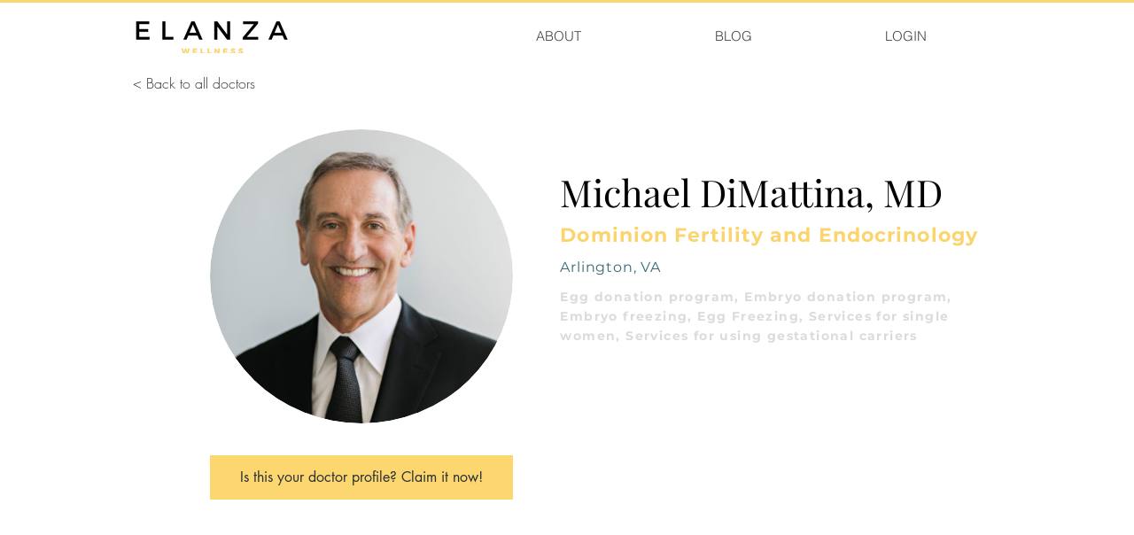

--- FILE ---
content_type: text/html; charset=utf-8
request_url: https://www.google.com/recaptcha/api2/aframe
body_size: 267
content:
<!DOCTYPE HTML><html><head><meta http-equiv="content-type" content="text/html; charset=UTF-8"></head><body><script nonce="j1kTN-anOdVk4tKaRVsDow">/** Anti-fraud and anti-abuse applications only. See google.com/recaptcha */ try{var clients={'sodar':'https://pagead2.googlesyndication.com/pagead/sodar?'};window.addEventListener("message",function(a){try{if(a.source===window.parent){var b=JSON.parse(a.data);var c=clients[b['id']];if(c){var d=document.createElement('img');d.src=c+b['params']+'&rc='+(localStorage.getItem("rc::a")?sessionStorage.getItem("rc::b"):"");window.document.body.appendChild(d);sessionStorage.setItem("rc::e",parseInt(sessionStorage.getItem("rc::e")||0)+1);localStorage.setItem("rc::h",'1769493513884');}}}catch(b){}});window.parent.postMessage("_grecaptcha_ready", "*");}catch(b){}</script></body></html>